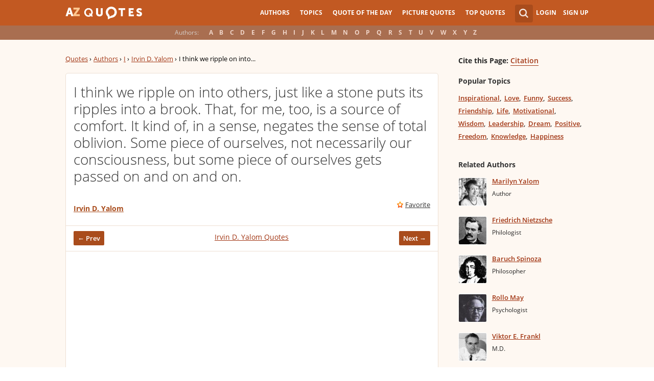

--- FILE ---
content_type: text/html; charset=utf-8
request_url: https://www.google.com/recaptcha/api2/aframe
body_size: 268
content:
<!DOCTYPE HTML><html><head><meta http-equiv="content-type" content="text/html; charset=UTF-8"></head><body><script nonce="JlJZFyA8O8EWm4d8jF2LCA">/** Anti-fraud and anti-abuse applications only. See google.com/recaptcha */ try{var clients={'sodar':'https://pagead2.googlesyndication.com/pagead/sodar?'};window.addEventListener("message",function(a){try{if(a.source===window.parent){var b=JSON.parse(a.data);var c=clients[b['id']];if(c){var d=document.createElement('img');d.src=c+b['params']+'&rc='+(localStorage.getItem("rc::a")?sessionStorage.getItem("rc::b"):"");window.document.body.appendChild(d);sessionStorage.setItem("rc::e",parseInt(sessionStorage.getItem("rc::e")||0)+1);localStorage.setItem("rc::h",'1764855934411');}}}catch(b){}});window.parent.postMessage("_grecaptcha_ready", "*");}catch(b){}</script></body></html>

--- FILE ---
content_type: text/plain
request_url: https://www.google-analytics.com/j/collect?v=1&_v=j102&a=1716457790&t=pageview&_s=1&dl=https%3A%2F%2Fwww.azquotes.com%2Fquote%2F1110858&ul=en-us%40posix&dt=Irvin%20D.%20Yalom%20quote%3A%20I%20think%20we%20ripple%20on%20into%20others%2C%20just%20like%20a...&sr=1280x720&vp=1280x720&_u=IEBAAAABAAAAACAAI~&jid=1712655686&gjid=1829678554&cid=1037016464.1764855933&tid=UA-18397997-5&_gid=697258033.1764855933&_r=1&_slc=1&z=1322407257
body_size: -450
content:
2,cG-TPGP5KYGP3